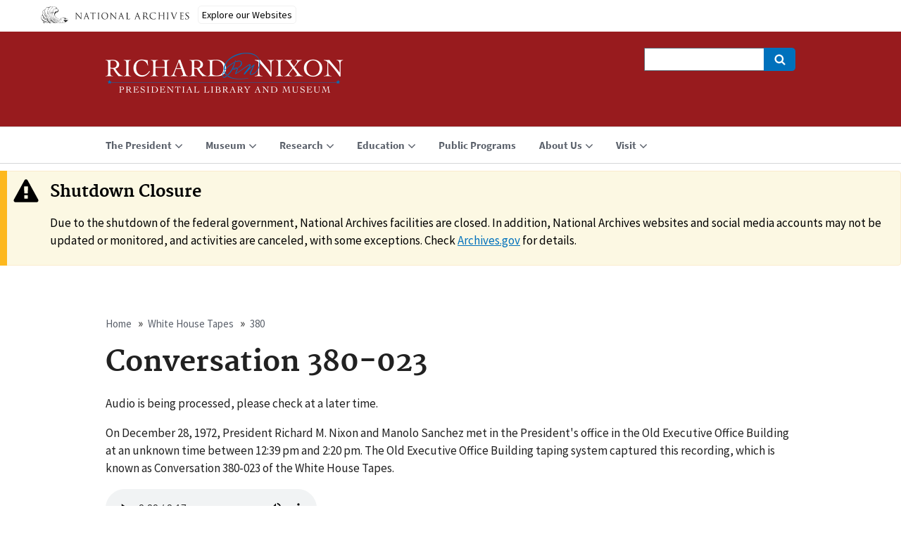

--- FILE ---
content_type: text/html; charset=UTF-8
request_url: https://www.nixonlibrary.gov/white-house-tapes/380/conversation-380-023
body_size: 6849
content:
<!DOCTYPE html>
<html lang="en" dir="ltr">
  <!-- Google Tag Manager -->
  <script>(function(w,d,s,l,i){w[l]=w[l]||[];w[l].push({'gtm.start':
  new Date().getTime(),event:'gtm.js'});var f=d.getElementsByTagName(s)[0],
  j=d.createElement(s),dl=l!='dataLayer'?'&l='+l:'';j.async=true;j.src=
  'https://www.googletagmanager.com/gtm.js?id='+i+dl;f.parentNode.insertBefore(j,f);
  })(window,document,'script','dataLayer','GTM-WLMC86');</script>
  <!-- End Google Tag Manager -->

  <head>    
    <meta charset="utf-8" />
<meta name="description" content="On December 28, 1972, President Richard M. Nixon and Manolo Sanchez met in the President&#039;s office in the Old Executive Office Building at an unknown time between 12:39 pm and 2:20 pm. The Old Executive Office Building taping system captured this recording, which is known as Conversation 380-023 of the White House Tapes." />
<link rel="canonical" href="https://www.nixonlibrary.gov/white-house-tapes/380/conversation-380-023" />
<meta name="Generator" content="Drupal 10 (https://www.drupal.org)" />
<meta name="MobileOptimized" content="width" />
<meta name="HandheldFriendly" content="true" />
<meta name="viewport" content="width=device-width, initial-scale=1.0" />
<link rel="icon" href="/sites/default/files/apple-icon.png" type="image/png" />

    <title>Conversation 380-023 | Richard Nixon Museum and Library</title>
    <link rel="stylesheet" media="all" href="/sites/default/files/css/css_fcLl-0LhJUOazeP3g-1bHS5MZASNTfABzriZqoJYbs4.css?delta=0&amp;language=en&amp;theme=nixonuswds&amp;include=[base64]" />
<link rel="stylesheet" media="all" href="//cdnjs.cloudflare.com/ajax/libs/font-awesome/5.15.3/css/all.min.css" />
<link rel="stylesheet" media="all" href="/sites/default/files/css/css_9NsjuLStBk_hIu8TqhnjNFalhmWVA3NoJn5llkqOldY.css?delta=2&amp;language=en&amp;theme=nixonuswds&amp;include=[base64]" />
<link rel="stylesheet" media="all" href="/sites/default/files/css/css_-JsBC82VYjQ9ZdDRvDcUw1HfkYQsPXO0y6JUI7ngMAY.css?delta=3&amp;language=en&amp;theme=nixonuswds&amp;include=[base64]" />

    
    <script id='narabannerjs' src='https://www.archives.gov/nara-banner/narabanner.js'></script>
  </head>
  <body class="path-node page-node-type-white-house-tapes">
    <!-- Google Tag Manager (noscript) -->
    <noscript><iframe alt="Google Tag Manager" src="https://www.googletagmanager.com/ns.html?id=GTM-WLMC86"
    height="0" width="0" style="display:none;visibility:hidden" title="Google Tag Manager"></iframe></noscript>
    <!-- End Google Tag Manager (noscript) -->

        <a href="#main-content" class="visually-hidden focusable skip-link">
      Skip to main content
    </a>
    
      <div class="dialog-off-canvas-main-canvas" data-off-canvas-main-canvas>
    <header class="usa-header usa-header-extended" id="header" role="banner">

  
  
  <div class="usa-navbar">
    <button class="usa-menu-btn">Menu</button>
      <div class="region region-header">
    <div class="usa-logo" id="logo">

    <a class="logo-img" href="/" accesskey="1" title="Home" aria-label="Home">
    <img src="/sites/default/files/richard-nixon-library-museum-logo.png" alt="Home" />
  </a>
  
  
  
</div>
<div id="block-digitalsearch" class="block block-block-content block-block-content8b75e824-a031-468f-b1dd-1d34cef54331">
  
    
      
            <div class="clearfix text-formatted field field--name-body field--type-text-with-summary field--label-hidden field__item"><div class="search-block-form usa-form-large usa-search usa-search-small js-search-form usa-sr-only block block-search container-inline" data-drupal-selector="search-block-form" id="digitalsearch" role="search">
<form accept-charset="UTF-8" action="https://search.archives.gov/search" id="search-block-form" method="get">
<div role="search">
<div class="js-form-item form-item js-form-type-search form-item-keys js-form-item-keys form-no-label"><label class="visually-hidden" for="edit-keys">Search</label> <input class="form-search" data-drupal-selector="edit-keys" id="edit-keys" maxlength="128" name="query" size="60" title="Enter the terms you wish to search for." type="search" value></div>

<div class="form-actions js-form-wrapper form-wrapper" data-drupal-selector="edit-actions" id="edit-actions"><span class="usa-sr1-only">Search</span> <input class="button js-form-submit form-submit" data-drupal-selector="edit-submit" id="edit-submit" type="submit" value></div>
<input name="utf8" type="hidden" value="✓"><input id="affiliate" name="affiliate" type="hidden" value="nixon-library"></div>
</form>
</div>
</div>
      
  </div>

  </div>

  </div>

  <div class="usa-overlay"></div>
  <div class="usa-nav" role="navigation">
    <div class="usa-nav-inner">

      <button class="usa-nav-close">
        <img src="/themes/custom/nixonuswds/assets/img/close.svg" alt="close" />
      </button>

            <div class="usa-nav-mobile">
          <div class="region region-mobile-menu">
    

  
  
        <ul class="usa-sidenav-list usa-accordion" aria-multiselectable="true">
    
          <li>

                <button class="usa-accordion-button" aria-expanded="false" aria-controls="mobilemenu-f4bcc79c-3210-4b3b-b5ec-93c86bd54266">
          <span>The President</span>
        </button>
          
  
        <ul id="mobilemenu-f4bcc79c-3210-4b3b-b5ec-93c86bd54266" class="usa-sidenav-sub_list">

            <li>
        <a href="/president-nixon">
          <span>The President</span>
        </a>
      </li>
      
    
          <li>

                <a href="/president/executive-orders">
          <span>Executive Orders</span>
        </a>
        
      </li>
          <li>

                <a href="/president/presidential-daily-diary">
          <span>Presidential Daily Diary</span>
        </a>
        
      </li>
        </ul>
  
        
      </li>
          <li>

                <button class="usa-accordion-button" aria-expanded="false" aria-controls="mobilemenu-db93f2c7-1d7a-43e8-9c5d-322feede30ad">
          <span>Museum</span>
        </button>
          
  
        <ul id="mobilemenu-db93f2c7-1d7a-43e8-9c5d-322feede30ad" class="usa-sidenav-sub_list">

            <li>
        <a href="/museum">
          <span>Museum</span>
        </a>
      </li>
      
    
          <li>

                <a href="/museum/exhibitions">
          <span>Exhibitions</span>
        </a>
        
      </li>
          <li>

                <a href="/museum/museum-faqs">
          <span>Museum FAQs</span>
        </a>
        
      </li>
          <li>

                <a href="/museum/past-exhibitions">
          <span>Past Exhibitions</span>
        </a>
        
      </li>
        </ul>
  
        
      </li>
          <li>

                <button class="usa-accordion-button" aria-expanded="false" aria-controls="mobilemenu-8f109457-8462-47be-bb0c-6295b7efbb06">
          <span>Research</span>
        </button>
          
  
        <ul id="mobilemenu-8f109457-8462-47be-bb0c-6295b7efbb06" class="usa-sidenav-sub_list">

            <li>
        <a href="/research">
          <span>Research</span>
        </a>
      </li>
      
    
          <li>

                <a href="/research/guide-holdings">
          <span>Guide to Holdings</span>
        </a>
        
      </li>
          <li>

                <a href="/research/get-copies">
          <span>Get Copies</span>
        </a>
        
      </li>
          <li>

                <a href="/research/reference">
          <span>Reference</span>
        </a>
        
      </li>
          <li>

                <a href="/research/research-frequently-asked-questions-faqs">
          <span>Research FAQs</span>
        </a>
        
      </li>
        </ul>
  
        
      </li>
          <li>

                <button class="usa-accordion-button" aria-expanded="false" aria-controls="mobilemenu-5e34f18d-d2a1-431c-a153-da5547080bba">
          <span>Education</span>
        </button>
          
  
        <ul id="mobilemenu-5e34f18d-d2a1-431c-a153-da5547080bba" class="usa-sidenav-sub_list">

            <li>
        <a href="/education">
          <span>Education</span>
        </a>
      </li>
      
    
          <li>

                <a href="/education/civics-all-us">
          <span>Civics for All of US</span>
        </a>
        
      </li>
          <li>

                <a href="/education/scouting-earn-badges">
          <span>Scouting - Earn Badges</span>
        </a>
        
      </li>
        </ul>
  
        
      </li>
          <li>

                <a href="/public-programs">
          <span>Public Programs</span>
        </a>
        
      </li>
          <li>

                <button class="usa-accordion-button" aria-expanded="false" aria-controls="mobilemenu-80c19479-e8c6-4fc3-9cd4-a9fe6ba4d16d">
          <span>About Us</span>
        </button>
          
  
        <ul id="mobilemenu-80c19479-e8c6-4fc3-9cd4-a9fe6ba4d16d" class="usa-sidenav-sub_list">

            <li>
        <a href="/about-us">
          <span>About Us</span>
        </a>
      </li>
      
    
          <li>

                <a href="/about-us/news-events">
          <span>News &amp; Events</span>
        </a>
        
      </li>
          <li>

                <a href="/about-us/join-us">
          <span>Join Us!</span>
        </a>
        
      </li>
          <li>

                <a href="/about-us/terms-and-conditions-using-our-website">
          <span>Terms and Conditions for Using Our Website</span>
        </a>
        
      </li>
          <li>

                <a href="/about-us/press">
          <span>Press</span>
        </a>
        
      </li>
        </ul>
  
        
      </li>
          <li>

                <button class="usa-accordion-button" aria-expanded="false" aria-controls="mobilemenu-eda35a05-7f07-496d-a98f-00faae62b864">
          <span>Visit</span>
        </button>
          
  
        <ul id="mobilemenu-eda35a05-7f07-496d-a98f-00faae62b864" class="usa-sidenav-sub_list">

            <li>
        <a href="/visit">
          <span>Visit</span>
        </a>
      </li>
      
    
          <li>

                <a href="/visit/visit-museum">
          <span>Visit the Museum</span>
        </a>
        
      </li>
          <li>

                <a href="/visit/visit-research-room">
          <span>Visit the Research Room</span>
        </a>
        
      </li>
        </ul>
  
        
      </li>
        </ul>
  


<div class="search-block-form usa-form-large usa-search usa-search-small js-search-form usa-sr-only block block-search container-inline" data-drupal-selector="search-block-form" id="block-searchform" role="search">
  
    
      <form action="/search/node" method="get" id="search-block-form" accept-charset="UTF-8">
  <div role="search"><div class="js-form-item form-item js-form-type-search form-item-keys js-form-item-keys form-no-label">
      <label for="edit-keys" class="visually-hidden">Search</label>
          <input title="Enter the terms you wish to search for." data-drupal-selector="edit-keys" type="search" id="edit-keys" name="keys" value="" size="60" maxlength="128" class="form-search" />

      </div>
<div data-drupal-selector="edit-actions" class="form-actions js-form-wrapper form-wrapper" id="edit-actions"><span class="usa-sr1-only">Search</span><input data-drupal-selector="edit-submit" type="submit" id="edit-submit" value="" class="button js-form-submit form-submit" />
</div>
</div>
</form>

  </div>
<div id="block-nixonlibrarymaininfo-2" class="block block-block-content block-block-content4c342499-8f06-4de4-b6b0-0b324d2cdd5e">
  
    
      
            <div class="clearfix text-formatted field field--name-body field--type-text-with-summary field--label-hidden field__item"><div class="nixon-card-full"><div data-entity-type="media" data-entity-uuid="77f6e546-ce2c-4f4c-9f3a-90f9d4d5d4f8" data-embed-button="media_entity_embed" data-entity-embed-display="entity_reference:media_thumbnail" data-entity-embed-display-settings="{&quot;image_style&quot;:&quot;large&quot;,&quot;image_link&quot;:&quot;&quot;}" data-langcode="en" class="embedded-entity">  <img loading="lazy" src="/sites/default/files/styles/large/public/2018-08/Front%20entry.jpg?itok=HpJoM4iS" width="480" height="320" alt="Thumbnail" title="NL Museum Front Entry" class="image-style-large">


</div>
<div class="card-holder"><p><span style="font-size:1.7rem;">18001 Yorba Linda Blvd, Yorba Linda, CA 92886</span><br><span style="font-size:1.7rem;">Main Line: 714-983-9120</span><br><span style="font-size:1.7rem;">Research: 714-983-9320</span></p><p><strong>Museum Hours</strong><br>Monday - Sunday 10:00am-5:00pm<br><strong>Research Hours</strong><br>Monday - Friday 9:30am-4:00pm</p><p class="text-align-center"><a href="/visit"><button class="usa-button-secondary">Visit Us</button></a> <a href="/about-us/press"><button class="usa-button-secondary">Press</button></a></p></div></div></div>
      
  </div>

  </div>

      </div>
      
            <div class="usa-nav-desktop">
      
              <div class="region region-primary-menu">
    


  
  
          <ul class="usa-nav-primary usa-accordion" role="navigation">
    
          <li>

                  <button class="usa-accordion-button usa-nav-link" aria-expanded="false" aria-controls="megamenu-1">
            <span>The President</span>
          </button>
        
                    
  
          <ul id="megamenu-1" class="usa-nav-submenu">

            <li>
        <a href="/president-nixon">
          <span>The President</span>
        </a>
      </li>
      
    
          <li>

        
                  <a href="/president/executive-orders">
            <span>Executive Orders</span>
          </a>
        
      </li>
          <li>

        
                  <a href="/president/presidential-daily-diary">
            <span>Presidential Daily Diary</span>
          </a>
        
      </li>
        </ul>
  
        
      </li>
          <li>

                  <button class="usa-accordion-button usa-nav-link" aria-expanded="false" aria-controls="megamenu-2">
            <span>Museum</span>
          </button>
        
                    
  
          <ul id="megamenu-2" class="usa-nav-submenu">

            <li>
        <a href="/museum">
          <span>Museum</span>
        </a>
      </li>
      
    
          <li>

        
                  <a href="/museum/exhibitions">
            <span>Exhibitions</span>
          </a>
        
      </li>
          <li>

        
                  <a href="/museum/museum-faqs">
            <span>Museum FAQs</span>
          </a>
        
      </li>
          <li>

        
                  <a href="/museum/past-exhibitions">
            <span>Past Exhibitions</span>
          </a>
        
      </li>
        </ul>
  
        
      </li>
          <li>

                  <button class="usa-accordion-button usa-nav-link" aria-expanded="false" aria-controls="megamenu-3">
            <span>Research</span>
          </button>
        
                    
  
          <ul id="megamenu-3" class="usa-nav-submenu">

            <li>
        <a href="/research">
          <span>Research</span>
        </a>
      </li>
      
    
          <li>

        
                  <a href="/research/guide-holdings">
            <span>Guide to Holdings</span>
          </a>
        
      </li>
          <li>

        
                  <a href="/research/get-copies">
            <span>Get Copies</span>
          </a>
        
      </li>
          <li>

        
                  <a href="/research/reference">
            <span>Reference</span>
          </a>
        
      </li>
          <li>

        
                  <a href="/research/research-frequently-asked-questions-faqs">
            <span>Research FAQs</span>
          </a>
        
      </li>
        </ul>
  
        
      </li>
          <li>

                  <button class="usa-accordion-button usa-nav-link" aria-expanded="false" aria-controls="megamenu-4">
            <span>Education</span>
          </button>
        
                    
  
          <ul id="megamenu-4" class="usa-nav-submenu">

            <li>
        <a href="/education">
          <span>Education</span>
        </a>
      </li>
      
    
          <li>

        
                  <a href="/education/civics-all-us">
            <span>Civics for All of US</span>
          </a>
        
      </li>
          <li>

        
                  <a href="/education/scouting-earn-badges">
            <span>Scouting - Earn Badges</span>
          </a>
        
      </li>
        </ul>
  
        
      </li>
          <li>

        
                  <a href="/public-programs" class="usa-nav-link" >
            <span>Public Programs</span>
          </a>
        
      </li>
          <li>

                  <button class="usa-accordion-button usa-nav-link" aria-expanded="false" aria-controls="megamenu-6">
            <span>About Us</span>
          </button>
        
                    
  
          <ul id="megamenu-6" class="usa-nav-submenu">

            <li>
        <a href="/about-us">
          <span>About Us</span>
        </a>
      </li>
      
    
          <li>

        
                  <a href="/about-us/news-events">
            <span>News &amp; Events</span>
          </a>
        
      </li>
          <li>

        
                  <a href="/about-us/join-us">
            <span>Join Us!</span>
          </a>
        
      </li>
          <li>

        
                  <a href="/about-us/terms-and-conditions-using-our-website">
            <span>Terms and Conditions for Using Our Website</span>
          </a>
        
      </li>
          <li>

        
                  <a href="/about-us/press">
            <span>Press</span>
          </a>
        
      </li>
        </ul>
  
        
      </li>
          <li>

                  <button class="usa-accordion-button usa-nav-link" aria-expanded="false" aria-controls="megamenu-7">
            <span>Visit</span>
          </button>
        
                    
  
          <ul id="megamenu-7" class="usa-nav-submenu">

            <li>
        <a href="/visit">
          <span>Visit</span>
        </a>
      </li>
      
    
          <li>

        
                  <a href="/visit/visit-museum">
            <span>Visit the Museum</span>
          </a>
        
      </li>
          <li>

        
                  <a href="/visit/visit-research-room">
            <span>Visit the Research Room</span>
          </a>
        
      </li>
        </ul>
  
        
      </li>
        </ul>
  



  </div>

      
      
            </div>
      
    </div>
  </div>

  
</header>

<section>
  <div class="region region-hero">
    <div id="block-naraalertblock" class="block block-nara-alert block-naraalert-block">
  
    
      <div class="nara_alert_msg"></div>
  </div>

  </div>

</section>

<section class="usa-section uswds-middle-section ">
  <div class="usa-grid">
    <div class="usa-width-full">
        <div class="region region-breadcrumb">
    <div id="block-nixonuswds-breadcrumbs" class="block block-system block-system-breadcrumb-block">
  
    
      <h2 id="system-breadcrumb" class="visually-hidden">Breadcrumb</h2>
<ol class="usa-grid usa-breadcrumbs usa-unstyled-list uswds-horizontal-list">
  <li class="usa-nav-secondary-links">
          <a href="/">Home</a>
      </li>
  <li class="usa-nav-secondary-links">
          <a href="/white-house-tapes">White House Tapes</a>
      </li>
  <li class="usa-nav-secondary-links">
          <a href="/white-house-tapes/380">380</a>
      </li>
</ol>

  </div>

  </div>


        <div class="region region-highlighted">
    <div data-drupal-messages-fallback class="hidden"></div>

  </div>


      
    </div>
  </div>

  <div class="uswds-main-content-wrapper usa-grid">
    <a id="main-content" tabindex="-1"></a>

    
    <div class="region-content usa-width-full">
        <div class="region region-content">
    <div id="block-nixonuswds-page-title" class="block block-core block-page-title-block">
  
    
      
  <h1 class="uswds-page-title page-title"><span class="field field--name-title field--type-string field--label-hidden">Conversation 380-023</span>
</h1>



  </div>
<div id="block-nixonuswds-content" class="block block-system block-system-main-block">
  
    
      
<article data-history-node-id="12641" class="node node--type-white-house-tapes node--view-mode-full">


  
    

  
  <div class="node__content">
    <p>Audio is being processed, please check at a later time.</p>
            <div class="clearfix text-formatted field field--name-body field--type-text-with-summary field--label-hidden field__item"><p>On December 28, 1972, President Richard M. Nixon and Manolo Sanchez met in the President's office in the Old Executive Office Building at an unknown time between 12:39 pm and 2:20 pm. The Old Executive Office Building taping system captured this recording, which is known as Conversation 380-023 of the White House Tapes.</p></div>
      
      <div class="field field--name-field-tape-media-url field--type-link field--label-hidden field__items">
              <div class="field__item">
          <audio controls="controls">
            <source src="https://s3.amazonaws.com/NARAprodstorage/lz/presidential-libraries/nixon/rn-wht/17409890/7449925/37-wht-conversation-380-023-pa.mp3" type="audio/mpeg">
          </audio>
        </div>
          </div>
  
  <div class="field field--name-field-start-date-time field--type-string field--label-above">
    <div class="field__label">Start Date Time</div>
              <div class="field__item">1972-12-28T12:39:00-05:00</div>
          </div>

  <div class="field field--name-field-end-date-time field--type-string field--label-above">
    <div class="field__label">End Date Time</div>
              <div class="field__item">1972-12-28T14:20:00-05:00</div>
          </div>

  <div class="field field--name-field-participants field--type-entity-reference field--label-above">
    <div class="field__label">Participants</div>
          <div class="field__items">
              <div class="field__item"><a href="/taxonomy/term/13" hreflang="en">Nixon, Richard M. (President)</a></div>
          <div class="field__item"><a href="/taxonomy/term/21" hreflang="en">Sanchez, Manolo</a></div>
              </div>
      </div>

  <div class="field field--name-field-tape-number field--type-entity-reference field--label-inline clearfix">
    <div class="field__label">Tape Number</div>
              <div class="field__item"><a href="/white-house-tapes/380" hreflang="en">380</a></div>
          </div>

  <div class="field field--name-field-collection field--type-string field--label-above">
    <div class="field__label">Collection</div>
              <div class="field__item">White House Tapes: Sound Recordings of Meetings and Telephone Conversations of the Nixon Administration, 1971-1973</div>
          </div>

  <div class="field field--name-field-collection-url field--type-string field--label-above">
    <div class="field__label">Collection URL</div>
              <div class="field__item">https://catalog.archives.gov/id/597542</div>
          </div>

  </div>
    <div><div class="field__label">Tape Subject Log</div><div class="filed__item"><a href="/sites/default/files/2024-04/37-wht-audiotape-380-log.pdf">eob380.pdf</a></div>
</article>

  </div>

  </div>

    </div>

    
  </div>
</section>

<footer class="usa-footer usa-footer-slim" role="contentinfo">
  <div class="usa-grid usa-footer-return-to-top">
    <a href="#">Return to top</a>
  </div>

  <div class="usa-grid">
  <div class="usa-width-one-sixth">  <div class="region region-footer-nara-logo">
    <div id="block-naraeaglelogo" class="block block-block-content block-block-content7f5a35c5-0416-431d-aff6-f012bdf9b055">
  
    
      
            <div class="clearfix text-formatted field field--name-body field--type-text-with-summary field--label-hidden field__item"><a href="https://www.archives.gov/"><div data-embed-button="media_entity_embed" data-entity-embed-display="view_mode:media.full" data-entity-type="media" data-entity-uuid="a333b3da-7bd3-4933-b402-33d0ee267b32" class="align-center embedded-entity" data-langcode="en" data-entity-embed-display-settings="[]"><article class="media media--type-image media--view-mode-full">
  
      
  <div class="field field--name-field-media-image field--type-image field--label-visually_hidden">
    <div class="field__label visually-hidden">Image</div>
              <div class="field__item">
<a href="https://www.nixonlibrary.gov/sites/default/files/2018-07/NARA%20logo%20black.png" aria-label="{&quot;alt&quot;:&quot;National Archives Logo&quot;}" role="button" title="National Archives Logo" data-colorbox-gallery="gallery-image-31769-xTRubB7tfAw" class="colorbox" aria-controls="colorbox-74rRqyrh6Eg" data-cbox-img-attrs="{&quot;alt&quot;:&quot;National Archives Logo&quot;}"><img id="colorbox-74rRqyrh6Eg" src="/sites/default/files/2018-07/NARA%20logo%20black.png" width="143" height="133" alt="National Archives Logo" loading="lazy">
</a>
</div>
          </div>

  </article>
</div>
</a>
</div>
      
  </div>

  </div>
</div>
  <div class="usa-width-one-third">  <div class="region region-footer-nara-address">
    <div id="block-nixonlibraryaddress" class="block block-block-content block-block-content9442fdbb-9711-4fa8-876a-73458f9dc615">
  
    
      
            <div class="clearfix text-formatted field field--name-body field--type-text-with-summary field--label-hidden field__item"><div data-embed-button="media_entity_embed" data-entity-embed-display="entity_reference:media_thumbnail" data-entity-embed-display-settings="{&quot;image_style&quot;:&quot;large&quot;,&quot;image_link&quot;:&quot;&quot;}" data-entity-type="media" data-entity-uuid="89deb238-71cf-4492-99ce-20269714152f" data-langcode="en" class="embedded-entity">  <img loading="lazy" src="/sites/default/files/styles/large/public/2018-08/richard-nixon-library-museum-logo-color.png?itok=KkKGi5S-" width="469" height="79" alt="Thumbnail" title="Richard Nixon Library and Museum Logo Color" class="image-style-large">


</div>


<p>18001 Yorba Linda Blvd,<br>
Yorba Linda, CA 92886<br>
Monday - Sunday 10am-5pm</p></div>
      
  </div>

  </div>
</div>
  <div class="usa-width-one-fourth">  <div class="region region-footer-nara-social">
    <div id="block-socialmedialinks" class="block-social-media-links block block-social-media-links-block">
  
      <h2>Follow Us</h2>
    
      

<ul class="social-media-links--platforms platforms inline horizontal">
      <li>
      <a class="social-media-link-icon--facebook" href="https://www.facebook.com/NixonPresidentialLibrary/"  >
        <span class='fab fa-facebook fa-2x'></span>
      </a>

          </li>
      <li>
      <a class="social-media-link-icon--youtube_channel" href="https://www.youtube.com/channel/UC00LVExPrUiWeLqQC92Ttmw"  >
        <span class='fab fa-youtube fa-2x'></span>
      </a>

          </li>
      <li>
      <a class="social-media-link-icon--instagram" href="https://www.instagram.com/nixonlibrary/"  >
        <span class='fab fa-instagram fa-2x'></span>
      </a>

          </li>
      <li>
      <a class="social-media-link-icon--tumblr" href="http://richardnixonlibrary.tumblr.com/"  >
        <span class='fab fa-tumblr fa-2x'></span>
      </a>

          </li>
      <li>
      <a class="social-media-link-icon--pinterest" href="https://www.pinterest.com/RNLibrary/"  >
        <span class='fab fa-pinterest fa-2x'></span>
      </a>

          </li>
      <li>
      <a class="social-media-link-icon--twitter" href="https://www.twitter.com/NixonLibrary"  >
        <span class='fab fa-twitter fa-2x'></span>
      </a>

          </li>
  </ul>

  </div>

  </div>
</div>
  <div class="usa-width-one-fourth">  <div class="region region-footer-nara-more">
    <div id="block-nixonmorefooterlinks" class="block block-block-content block-block-contente9ef5cd5-42a8-45b5-b05e-accd02b87aa4">
  
    
      
            <div class="clearfix text-formatted field field--name-body field--type-text-with-summary field--label-hidden field__item"><a href="https://www.nixonfoundation.org/"><div data-embed-button="media_entity_embed" data-entity-embed-display="entity_reference:media_thumbnail" data-entity-embed-display-settings="{&quot;image_style&quot;:&quot;medium_small&quot;,&quot;image_link&quot;:&quot;&quot;}" data-entity-type="media" data-entity-uuid="bf4246a5-0ab9-435e-8ceb-aea85a36b317" data-langcode="en" class="align-center embedded-entity">  <img loading="lazy" src="/sites/default/files/styles/medium_small/public/2020-04/RNF_logo_blue_and_white.png?itok=UU-ZGwTx" width="150" height="150" alt="Richard Nixon Foundation Logo" class="image-style-medium-small">


</div>
</a>

<p class="text-align-center" style="margin: auto; text-align: initial;"><a href="https://www.nixonfoundation.org/"><button class="usa-button-secondary">Plan Your Event</button></a></p>
</div>
      
  </div>

  </div>
</div>
  </div>
    <div class="usa-footer-primary-section">
    <div class="usa-grid">
      <nav class="usa-footer-nav ">

                  <div class="region region-footer-menu">
    

    
    
    
            <li class="usa-width-one-fourth usa-footer-primary-content">
        <a class="usa-footer-primary-link" href="/about-us">About Us</a>
      </li>
      
    
            <li class="usa-width-one-fourth usa-footer-primary-content">
        <a class="usa-footer-primary-link" href="https://www.archives.gov/global-pages/accessibility.html">Accessibility</a>
      </li>
      
    
            <li class="usa-width-one-fourth usa-footer-primary-content">
        <a class="usa-footer-primary-link" href="https://www.archives.gov/global-pages/privacy.html">Privacy</a>
      </li>
      
    
            <li class="usa-width-one-fourth usa-footer-primary-content">
        <a class="usa-footer-primary-link" href="https://www.archives.gov/foia/">FOIA</a>
      </li>
      
    
            <li class="usa-width-one-fourth usa-footer-primary-content">
        <a class="usa-footer-primary-link" href="/sitemap">Sitemap</a>
      </li>
      
    
    
  



  </div>

        
      </nav>

      
      
    </div>
  </div>
  
  
</footer>

  </div>

    
    <script type="application/json" data-drupal-selector="drupal-settings-json">{"path":{"baseUrl":"\/","pathPrefix":"","currentPath":"node\/12641","currentPathIsAdmin":false,"isFront":false,"currentLanguage":"en"},"pluralDelimiter":"\u0003","suppressDeprecationErrors":true,"nara_alert":{"nara_alert":{"basePath":"\/"}},"colorbox":{"opacity":"0.85","current":"{current} of {total}","previous":"\u00ab Prev","next":"Next \u00bb","close":"Close","maxWidth":"98%","maxHeight":"98%","fixed":true,"mobiledetect":true,"mobiledevicewidth":"480px"},"ajaxTrustedUrl":{"\/search\/node":true},"user":{"uid":0,"permissionsHash":"b604312d8bdc0c63d2a96a9a4354c99bce39b1f4321c9bb1ef975c42d521e427"}}</script>
<script src="/sites/default/files/js/js_hFwrb0bvx_8QOoZyVvjgJw4jnmgBbkSXmswh-gIVsfQ.js?scope=footer&amp;delta=0&amp;language=en&amp;theme=nixonuswds&amp;include=eJxLzs_JL0rKr9BPhjJ0YAz94pL85OyM_Jzc4sq8lKL83FSdvMSixPjEnNSiEn0EU6e0uDylWB9MAgDawB9c"></script>

  </body>
</html>


--- FILE ---
content_type: text/javascript; charset=UTF-8
request_url: https://www.nixonlibrary.gov/user-alert/get-message?path=/white-house-tapes/380/conversation-380-023
body_size: 489
content:
            <div class='nara-alert'>
        <div id="nara-alert-25834" class="alert alert-warning closure " role="alert">
          <!-- <span class="glyphicon glyphicon-flash"></span> -->
          <div class="nara-user-alert-message">
                          <h3>Shutdown Closure</h3>
                        <p>Due to the shutdown of the federal government, National Archives facilities are closed. In addition, National Archives websites and social media accounts may not be updated or monitored, and activities are canceled, with some exceptions. Check <a href="https://archives.gov">Archives.gov</a> for details.</p>
          </div>
        </div>
      </div>
      

